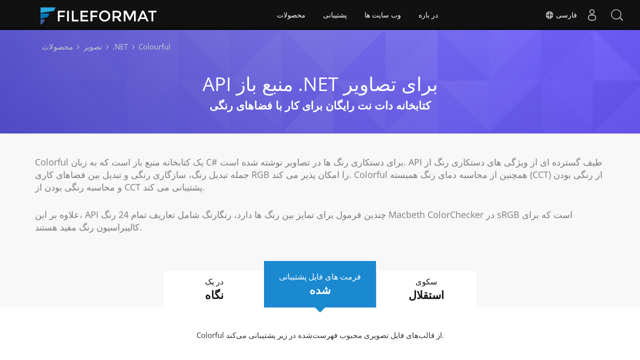

--- FILE ---
content_type: text/html
request_url: https://products.fileformat.com/fa/image/net/colourful/
body_size: 8128
content:
<!doctype html><html xmlns=http://www.w3.org/1999/xhtml xml:lang=en-gb lang=en-gb dir=ltr><head><meta charset=utf-8><meta name=description content="رنگارنگ - کتابخانه C# منبع باز برای دستکاری رنگ ها در تصاویر PNG، JPEG، BMP، PSD و WebP با استفاده از کتابخانه های دات نت."><meta name=generator content="FileFormat"><meta name=msapplication-config content="/assets/browserconfig.xml"><meta name=msapplication-TileColor content="#FFFFFF"><meta name=theme-color content="#ffffff"><meta name=author content="FileFormat"><meta name=yandex-verification content="463aea80ed1a291d"><meta name=baidu-site-verification content="j0cz9JwGI6"><meta name=viewport content="width=device-width,initial-scale=1,user-scalable=no"><link rel=canonical href=https://products.fileformat.com/fa/image/net/colourful/><title>API های پردازش تصویر .NET منبع باز – تبدیل رنگ ها b/t فضاهای رنگی</title><meta name=keywords content="APIهای تصویر منبع باز، API پردازش تصویر C#، ایجاد تصویر، کتابخانه پردازش تصویر .NET، API PNG، API .NET JPG، API ایجاد تصویر، ایجاد تصویر .NET، تصاویر NET Modify، API فیلتر کردن تصویر، تبدیل رنگ ها b/t فضاهای رنگی"><link href=/assets/favicon.ico rel="shortcut icon" type=image/vnd.microsoft.icon><link rel=apple-touch-icon sizes=180x180 href=/assets/apple-touch-icon.png><link rel=icon type=image/png sizes=32x32 href=/assets/favicon-32x32.png><link rel=icon type=image/png sizes=16x16 href=/assets/favicon-16x16.png><link rel=mask-icon href=/assets/safari-pinned-tab.svg color=#ffffff><link rel="shortcut icon" href=/assets/favicon.ico><link href=/assets/favicon.ico rel="shortcut icon" type=image/vnd.microsoft.icon><meta name=google-adsense-account content="ca-pub-5946266927584579"><script async src="https://www.googletagmanager.com/gtag/js?id=G-4XXLLYN6B8"></script>
<script>window.dataLayer=window.dataLayer||[];function gtag(){dataLayer.push(arguments)}gtag("js",new Date),gtag("config","G-4XXLLYN6B8")</script><script async src="https://pagead2.googlesyndication.com/pagead/js/adsbygoogle.js?client=ca-pub-5946266927584579" crossorigin=anonymous></script>
<link href=/css/product.min.css rel=stylesheet><link rel=alternate hreflang=en href=https://products.fileformat.com/image/net/colourful/><link rel=alternate hreflang=zh href=https://products.fileformat.com/zh/image/net/colourful/><link rel=alternate hreflang=ru href=https://products.fileformat.com/ru/image/net/colourful/><link rel=alternate hreflang=fr href=https://products.fileformat.com/fr/image/net/colourful/><link rel=alternate hreflang=de href=https://products.fileformat.com/de/image/net/colourful/><link rel=alternate hreflang=tr href=https://products.fileformat.com/tr/image/net/colourful/><link rel=alternate hreflang=pt href=https://products.fileformat.com/pt/image/net/colourful/><link rel=alternate hreflang=es href=https://products.fileformat.com/es/image/net/colourful/><link rel=alternate hreflang=ja href=https://products.fileformat.com/ja/image/net/colourful/><link rel=alternate hreflang=it href=https://products.fileformat.com/it/image/net/colourful/><link rel=alternate hreflang=el href=https://products.fileformat.com/el/image/net/colourful/><link rel=alternate hreflang=ko href=https://products.fileformat.com/ko/image/net/colourful/><link rel=alternate hreflang=th href=https://products.fileformat.com/th/image/net/colourful/><link rel=alternate hreflang=vi href=https://products.fileformat.com/vi/image/net/colourful/><link rel=alternate hreflang=sv href=https://products.fileformat.com/sv/image/net/colourful/><link rel=alternate hreflang=he href=https://products.fileformat.com/he/image/net/colourful/><link rel=alternate hreflang=bg href=https://products.fileformat.com/bg/image/net/colourful/><link rel=alternate hreflang=pl href=https://products.fileformat.com/pl/image/net/colourful/><link rel=alternate hreflang=id href=https://products.fileformat.com/id/image/net/colourful/><link rel=alternate hreflang=nl href=https://products.fileformat.com/nl/image/net/colourful/><link rel=alternate hreflang=hi href=https://products.fileformat.com/hi/image/net/colourful/><link rel=alternate hreflang=cs href=https://products.fileformat.com/cs/image/net/colourful/><link rel=alternate hreflang=hu href=https://products.fileformat.com/hu/image/net/colourful/><link rel=alternate hreflang=uk href=https://products.fileformat.com/uk/image/net/colourful/><link rel=alternate hreflang=ro href=https://products.fileformat.com/ro/image/net/colourful/><link rel=alternate hreflang=fa href=https://products.fileformat.com/fa/image/net/colourful/><link rel=alternate hreflang=no href=https://products.fileformat.com/no/image/net/colourful/><link rel=alternate hreflang=ar href=https://products.fileformat.com/ar/image/net/colourful/><link rel=alternate hreflang=az href=https://products.fileformat.com/az/image/net/colourful/><link rel=alternate hreflang=bn href=https://products.fileformat.com/bn/image/net/colourful/><link rel=alternate hreflang=da href=https://products.fileformat.com/da/image/net/colourful/><link rel=alternate hreflang=fi href=https://products.fileformat.com/fi/image/net/colourful/><link rel=alternate hreflang=ga href=https://products.fileformat.com/ga/image/net/colourful/><link rel=alternate hreflang=lt href=https://products.fileformat.com/lt/image/net/colourful/><link rel=alternate hreflang=lv href=https://products.fileformat.com/lv/image/net/colourful/><link rel=alternate hreflang=ms href=https://products.fileformat.com/ms/image/net/colourful/><link rel=alternate hreflang=x-default href=https://products.fileformat.com/image/net/colourful/><script type=application/ld+json>{"@context":"http://schema.org/","@type":"SoftwareApplication","name":"Colourful","applicationCategory":"DeveloperApplication","image":[""],"description":"رنگارنگ - کتابخانه C# منبع باز برای دستکاری رنگ ها در تصاویر PNG، JPEG، BMP، PSD و WebP با استفاده از کتابخانه های دات نت.","downloadUrl":"https:\/\/github.com\/tompazourek\/Colourful","operatingSystem":["Windows","Linux","macOS"]}</script><script type=application/ld+json>{"@context":"https://schema.org/","@type":"Article","mainEntityOfPage":{"@type":"WebPage","@id":"https:\/\/products.fileformat.com\/fa\/image\/net\/colourful\/"},"headline":"API های پردازش تصویر .NET منبع باز – تبدیل رنگ ها b\/t فضاهای رنگی","description":"رنگارنگ - کتابخانه C# منبع باز برای دستکاری رنگ ها در تصاویر PNG، JPEG، BMP، PSD و WebP با استفاده از کتابخانه های دات نت.","image":{"@type":"ImageObject","url":"","width":"","height":""},"author":{"@type":"Organization","name":"Aspose Pty Ltd"},"publisher":{"@type":"Organization","name":"Aspose Pty Ltd","logo":{"@type":"ImageObject","url":"https://about.aspose.com/templates/aspose/img/svg/aspose-logo.svg","width":"","height":""}},"datePublished":"2026-01-16","wordCount":"489","articleBody":"[\u0026nbsp; \u0026nbsp;\u0026nbsp; API منبع باز .NET برای تصاویر کتابخانه دات نت رایگان برای کار با فضاهای رنگی Colorful یک کتابخانه منبع باز است که به زبان C# برای دستکاری رنگ ها در تصاویر نوشته شده است. API طیف گسترده ای از ویژگی های دستکاری رنگ از جمله تبدیل رنگ، سازگاری رنگی و تبدیل بین فضاهای کاری RGB را امکان پذیر می کند. Colorful همچنین از محاسبه دمای رنگ همبسته (CCT) از رنگی بودن و محاسبه رنگی بودن از CCT پشتیبانی می کند. علاوه بر این، API چندین فرمول برای تمایز بین رنگ ها دارد، رنگارنگ شامل تعاریف تمام 24 رنگ Macbeth ColorChecker در sRGB است که برای کالیبراسیون رنگ مفید هستند. در یک نگاه سکوی استقلال فرمت های فایل پشتیبانی شده در یک نگاه مروری بر ویژگی های رنگارنگ. بررسی اجمالی ویژگی ها Exif را استخراج کنید IPTC را استخراج کنید XMP را استخراج کنید JFIF \/ JFXX را استخراج کنید استخراج پروفایل های ICC فیلدهای فتوشاپ ویژگی های WebP ویژگی های Netpbm ویژگی های PNG خواص BMP ویژگی های GIF ویژگی های ICO خواص PCX رنگارنگ Colorful از قالب‌های فایل تصویری محبوب فهرست‌شده در زیر پشتیبانی می‌کند. خواننده BMP, EPS, HEIF, HEIC, JPEG, JFIF, Netpbm, PCX, PNG, PSD, TGA, TIFF, WebP, ARW , CR2 , NEF, ORF, RW2 , RWL , SRW نویسنده رنگارنگ سکوی استقلال اهداف رنگارنگ .NET Framework 4.5 و .NET Standard 1.1، 2.0. رنگارنگ Previous Next شروع به کار با رنگارنگ روش توصیه شده برای نصب Colorful از طریق NuGet است. لطفا از دستور زیر برای نصب Colorful استفاده کنید. Colorful را از NuGet نصب کنید PM\u003e Install-Package Colourful استخراج متادیتا از تصاویر با استفاده از سی شارپ رنگارنگ امکان استخراج طیف گسترده ای از اطلاعات فراداده را از تصاویر فراهم می کند. شما می توانید تمام اطلاعات موجود در تصویر را با حلقه کردن دایرکتوری ها و سپس با حلقه زدن هر تگ در آن استخراج کنید. دایرکتوری حاوی اطلاعات نوع ابرداده و برچسب شامل ویژگی ها است. شما می توانید اطلاعات خاصی را از تصاویر با استفاده از روش Directories.OfType().FirstOrDefault() استخراج کنید. استخراج یادداشت های Camera Specific Maker با استفاده از C# API Colorful پردازش تصویر منبع باز امکان استخراج یادداشت های سازنده مخصوص دوربین را برای دوربین های Canon، Apple، Agfa، Casio، DJI، Epson، Fujifilm، Kodak، Kyocera، Leica، Minolta، Nikon، Olympus، Panasonic، Pentax، Reconyx، Sanyo، می دهد. سیگما\/فوون و سونی. تبدیل رنگ b\/t فضاهای رنگی با استفاده از C# کتابخانه رنگارنگ منبع باز به طور کامل از تبدیل بین فضاهای رنگی داخل برنامه دات نت پشتیبانی می کند. این برنامه توسعه‌دهنده نرم‌افزار را قادر می‌سازد تا تنها با چند خط کد C#، رنگ‌ها را از یک فضای رنگی منبع به یک فضای رنگ هدف واحد تبدیل کند. برای دستیابی به هر نوع تبدیل، ابتدا باید یک شی مبدل بسازید. یک رنگ را از sRGB به XYZ تبدیل کنید IColorConverter converter = new ConverterBuilder() .FromRGB(RGBWorkingSpaces.sRGB) .ToXYZ(Illuminants.D65) .Build(); RGBColor rgbColor = new RGBColor(1, 0, 0.5); XYZColor xyzColor = converter.Convert(rgbColor); \/\/ XYZ [X=0.45, Y=0.23, Z=0.22]]"}</script><script type=application/ld+json>{"@context":"https://schema.org","@type":"Organization","name":"Aspose Pty. Ltd.","url":"https://www.aspose.com","logo":"https://about.aspose.com/templates/aspose/img/svg/aspose-logo.svg","alternateName":"Aspose","sameAs":["https://www.facebook.com/Aspose/","https://twitter.com/Aspose","https://www.youtube.com/user/AsposeVideo","https://www.linkedin.com/company/aspose","https://stackoverflow.com/questions/tagged/aspose","https://aspose.quora.com/","https://aspose.github.io/"],"contactPoint":[{"@type":"ContactPoint","telephone":"+1 903 306 1676","contactType":"sales","areaServed":"US","availableLanguage":"en"},{"@type":"ContactPoint","telephone":"+44 141 628 8900","contactType":"sales","areaServed":"GB","availableLanguage":"en"},{"@type":"ContactPoint","telephone":"+61 2 8006 6987","contactType":"sales","areaServed":"AU","availableLanguage":"en"}]}</script><style>.bg-javascript{background-color:#f5de19;border-radius:50%}</style></head><body class="fileformatmain sdklogo"><style>.topbreadcrumb{position:relative}.topbreadcrumb ol{position:absolute;padding:0 0 0 10px}.topbreadcrumb li{color:#cacaca;font-weight:400;padding:8px 0;display:inline-block;margin:0 4px}.topbreadcrumb li a{display:inline-block;color:#cacaca!important;display:inline-block}.topbreadcrumb li a:hover{color:#fff!important}@media(max-width:992px) and (min-width:0px){.header1{margin-top:0!important;padding-top:80px!important}.topbreadcrumb ol.productbreadcrumbs{padding:0 20px!important}}</style><div class="container topbreadcrumb"><div class=row><div class="col-md-12 p-0"><ol class="d-flex align-items-center m-0 productbreadcrumbs p-0" itemscope itemtype=https://schema.org/BreadcrumbList><li itemprop=itemListElement itemscope itemtype=https://schema.org/ListItem><a href=https://products.fileformat.com/fa/ itemprop=item><span itemprop=name>محصولات</span></a><meta itemprop=position content="1"></li><li itemprop=itemListElement itemscope itemtype=https://schema.org/ListItem><i class="fa fa-angle-right">&nbsp;</i>
<a itemprop=item href=https://products.fileformat.com/fa/image/><span itemprop=name>تصویر</span></a><meta itemprop=position content="2"></li><li itemprop=itemListElement itemscope itemtype=https://schema.org/ListItem><i class="fa fa-angle-right">&nbsp;</i>
<a itemprop=item href=https://products.fileformat.com/fa/image/net/><span itemprop=name>.NET</span></a><meta itemprop=position content="3"></li><li itemprop=itemListElement itemscope itemtype=https://schema.org/ListItem><i class="fa fa-angle-right">&nbsp;</i>
<span itemprop=name>Colourful</span><meta itemprop=position content="4"></li></ol></div></div></div></div><div id=main-content><div class=item-page><meta itemprop=inLanguage content="en-GB"><div itemprop=articleBody><div class=siteContentPanel100w><div class="container-fluid header1 minify-header header3 tl fileformatproducheader" style=height:inherit><div class=container><div class="row pt-lg-5"><div class="col-md-12 tc"><div class=clearfix>&nbsp;</div><div class=clearfix>&nbsp;&nbsp;</div><h1 style=margin-top:auto!important>API منبع باز .NET برای تصاویر</h1><h2>کتابخانه دات نت رایگان برای کار با فضاهای رنگی</h2></div></div></div></div><div class="container-fluid diagram-tab-content sdktab bg-gray"><div class=row><div class=container><div class=cleartop></div><a id=overview class=anchor></a><p>Colorful یک کتابخانه منبع باز است که به زبان C# برای دستکاری رنگ ها در تصاویر نوشته شده است. API طیف گسترده ای از ویژگی های دستکاری رنگ از جمله تبدیل رنگ، سازگاری رنگی و تبدیل بین فضاهای کاری RGB را امکان پذیر می کند. Colorful همچنین از محاسبه دمای رنگ همبسته (CCT) از رنگی بودن و محاسبه رنگی بودن از CCT پشتیبانی می کند.</p><p>علاوه بر این، API چندین فرمول برای تمایز بین رنگ ها دارد، رنگارنگ شامل تعاریف تمام 24 رنگ Macbeth ColorChecker در sRGB است که برای کالیبراسیون رنگ مفید هستند.</p><ul class="nav nav-pills nav-center"><li data-target=#diagramcarousel data-slide-to=0><a href=#>در یک نگاه</a></li><li data-target=#diagramcarousel data-slide-to=2><a href=#>سکوی استقلال</a></li><li data-target=#diagramcarousel data-slide-to=1><a class=activetab href=#>فرمت های فایل پشتیبانی شده</a></li></ul></div></div></div><div id=diagrams class="container-fluid diagram-tab bg-white"><div class=container><div class=row><div id=diagramcarousel class="carousel slide" data-ride=carousel><div class=carousel-inner><div class=item><h3>در یک نگاه</h3><p>مروری بر ویژگی های رنگارنگ.</p><div class="diagram1 d1-poi"><div class=d1-row><div class="d1-col d1-left"><header>بررسی اجمالی ویژگی ها</header><ul><li>Exif را استخراج کنید</li><li>IPTC را استخراج کنید</li><li>XMP را استخراج کنید</li><li>JFIF / JFXX را استخراج کنید</li><li>استخراج پروفایل های ICC</li><li>فیلدهای فتوشاپ</li><li>ویژگی های WebP</li><li>ویژگی های Netpbm</li><li>ویژگی های PNG</li><li>خواص BMP</li><li>ویژگی های GIF</li><li>ویژگی های ICO</li><li>خواص PCX</li></ul></div></div><div class=d1-logo style=border:none><header>رنگارنگ</header><footer><small></small></footer></div></div></div><div class=item><p>Colorful از قالب‌های فایل تصویری محبوب فهرست‌شده در زیر پشتیبانی می‌کند.</p><div class="diagram1 d2 d1-poi"><div class=d1-row><div class="d1-col d1-left"><header><i class="fa fa-arrows-v"> </i> خواننده</header><ul><li><a href=https://docs.fileformat.com/image/bmp/>BMP</a>, <a href=https://docs.fileformat.com/page-description-language/eps/>EPS</a>, <a href=https://docs.fileformat.com/image/gif/>HEIF</a>, <a href=https://docs.fileformat.com/image/bmp/>HEIC</a>, <a href=https://docs.fileformat.com/image/jpeg/>JPEG</a>, <a>JFIF</a>, <a>Netpbm</a>, <a>PCX</a>, <a href=https://docs.fileformat.com/image/png/>PNG</a>, <a href=https://docs.fileformat.com/image/psd/>PSD</a>, <a>TGA</a>, <a href=https://docs.fileformat.com/image/tiff/>TIFF</a>, <a href=https://docs.fileformat.com/image/webp/>WebP</a>, <a>ARW </a>, <a>CR2 </a>, <a>NEF</a>, <a>ORF</a>, <a>RW2 </a>, <a>RWL </a>, <a>SRW</a></li></ul></div><div class="d1-col d1-right"><header><i class="fa fa-long-arrow-down"> </i> نویسنده</header></div></div><div class=d1-logo style=border:none><header>رنگارنگ</header><footer><small></small></footer></div></div></div><div class=item><h3>سکوی استقلال</h3><p>اهداف رنگارنگ .NET Framework 4.5 و .NET Standard 1.1، 2.0.</p><div class="diagram1 d1-oi"><div class=d1-row><div class="d1-col d1-right"> </div></div><div class=d1-logo style=border:none><header>رنگارنگ</header><footer><small></small></footer></div></div></div></div></div></div><a class="left carousel-control" href=#diagramcarousel data-slide=prev><span class=sr-only>Previous</span></a> <a class="right carousel-control" href=#diagramcarousel data-slide=next><span class=sr-only>Next</span></a></div></div><div class="container-fluid features-section bg-gray singleproduct"><a id=features class=anchor></a><div class=row><div class=container><h2 class=h2title>شروع به کار با رنگارنگ</h2><p>روش توصیه شده برای نصب Colorful از طریق NuGet است. لطفا از دستور زیر برای نصب Colorful استفاده کنید.</p><div id=code class=codeblock><h3>Colorful را از NuGet نصب کنید</h3><pre><code class="html hljs">PM> Install-Package Colourful</code></pre></div><h2 class=h2title>استخراج متادیتا از تصاویر با استفاده از سی شارپ</h2><p>رنگارنگ امکان استخراج طیف گسترده ای از اطلاعات فراداده را از تصاویر فراهم می کند. شما می توانید تمام اطلاعات موجود در تصویر را با حلقه کردن دایرکتوری ها و سپس با حلقه زدن هر تگ در آن استخراج کنید. دایرکتوری حاوی اطلاعات نوع ابرداده و برچسب شامل ویژگی ها است. شما می توانید اطلاعات خاصی را از تصاویر با استفاده از روش Directories.OfType().FirstOrDefault() استخراج کنید.</p><h2 class=h2title>استخراج یادداشت های Camera Specific Maker با استفاده از C#</h2><p>API Colorful پردازش تصویر منبع باز امکان استخراج یادداشت های سازنده مخصوص دوربین را برای دوربین های Canon، Apple، Agfa، Casio، DJI، Epson، Fujifilm، Kodak، Kyocera، Leica، Minolta، Nikon، Olympus، Panasonic، Pentax، Reconyx، Sanyo، می دهد. سیگما/فوون و سونی.</p><h2 class=h2title>تبدیل رنگ b/t فضاهای رنگی با استفاده از C#</h2><p>کتابخانه رنگارنگ منبع باز به طور کامل از تبدیل بین فضاهای رنگی داخل برنامه دات نت پشتیبانی می کند. این برنامه توسعه‌دهنده نرم‌افزار را قادر می‌سازد تا تنها با چند خط کد C#، رنگ‌ها را از یک فضای رنگی منبع به یک فضای رنگ هدف واحد تبدیل کند. برای دستیابی به هر نوع تبدیل، ابتدا باید یک شی مبدل بسازید.</p><div id=code class=codeblock><h3>یک رنگ را از sRGB به XYZ تبدیل کنید</h3><pre><code class="html hljs">
IColorConverter<rgbcolor, xyzcolor> converter = new ConverterBuilder()
    .FromRGB(RGBWorkingSpaces.sRGB)
    .ToXYZ(Illuminants.D65)
    .Build();
RGBColor rgbColor = new RGBColor(1, 0, 0.5);
XYZColor xyzColor = converter.Convert(rgbColor); // XYZ [X=0.45, Y=0.23, Z=0.22]
</code></pre></div></div></div></div></div></div></div></div><script src=/js/highlight.pack.js></script>
<script>hljs.initHighlightingOnLoad()</script><script src=/js/jquery.js type=text/javascript></script>
<script src=/js/bootstrap.js type=text/javascript></script>
<script src=/js/template.js type=text/javascript defer></script><script>(function(e,t,n,s,o,i,a){e.ContainerizeMenuObject=o,e[o]=e[o]||function(){(e[o].q=e[o].q||[]).push(arguments)},e[o].l=1*new Date,i=t.createElement(n),a=t.getElementsByTagName(n)[0],i.async=1,i.src=s,a.parentNode.append(i)})(window,document,"script","https://menu.containerize.com/scripts/engine.min.js?v=1.0.1","fileformat-fa")</script><div class=lang-selector id=locale style=display:none!important><a><em class="flag-ir flag-24"></em>&nbsp;فارسی</a></div><div class="modal fade lanpopup" id=langModal tabindex=-1 aria-labelledby=langModalLabel data-nosnippet aria-modal=true role=dialog style=display:none><div class="modal-dialog modal-dialog-centered modal-lg"><div class=modal-content style=background-color:#343a40><a class=lang-close id=lang-close><img src=https://www.aspose.com/images/common/close.svg width=14 height=14 alt=Close></em></a><div class=modal-body><div class=rowbox><div class="col langbox"><a href=https://products.fileformat.com/image/net/colourful/ data-title=En class=langmenu><span><em class="flag-us flag-24"></em>&nbsp;English</span></a></div><div class="col langbox"><a href=https://products.fileformat.com/zh/image/net/colourful/ data-title=Zh class=langmenu><span><em class="flag-cn flag-24"></em>&nbsp;中国人</span></a></div><div class="col langbox"><a href=https://products.fileformat.com/ru/image/net/colourful/ data-title=Ru class=langmenu><span><em class="flag-ru flag-24"></em>&nbsp;Русский</span></a></div><div class="col langbox"><a href=https://products.fileformat.com/fr/image/net/colourful/ data-title=Fr class=langmenu><span><em class="flag-fr flag-24"></em>&nbsp;Français</span></a></div><div class="col langbox"><a href=https://products.fileformat.com/de/image/net/colourful/ data-title=De class=langmenu><span><em class="flag-de flag-24"></em>&nbsp;Deutsch</span></a></div><div class="col langbox"><a href=https://products.fileformat.com/tr/image/net/colourful/ data-title=Tr class=langmenu><span><em class="flag-tr flag-24"></em>&nbsp;Türkçe</span></a></div><div class="col langbox"><a href=https://products.fileformat.com/pt/image/net/colourful/ data-title=Pt class=langmenu><span><em class="flag-pt flag-24"></em>&nbsp;Português</span></a></div><div class="col langbox"><a href=https://products.fileformat.com/es/image/net/colourful/ data-title=Es class=langmenu><span><em class="flag-es flag-24"></em>&nbsp;Español</span></a></div><div class="col langbox"><a href=https://products.fileformat.com/ja/image/net/colourful/ data-title=Ja class=langmenu><span><em class="flag-jp flag-24"></em>&nbsp;日本</span></a></div><div class="col langbox"><a href=https://products.fileformat.com/it/image/net/colourful/ data-title=It class=langmenu><span><em class="flag-it flag-24"></em>&nbsp;Italiano</span></a></div><div class="col langbox"><a href=https://products.fileformat.com/el/image/net/colourful/ data-title=El class=langmenu><span><em class="flag-gr flag-24"></em>&nbsp;Ελληνικά</span></a></div><div class="col langbox"><a href=https://products.fileformat.com/ko/image/net/colourful/ data-title=Ko class=langmenu><span><em class="flag-kr flag-24"></em>&nbsp;한국인</span></a></div><div class="col langbox"><a href=https://products.fileformat.com/th/image/net/colourful/ data-title=Th class=langmenu><span><em class="flag-th flag-24"></em>&nbsp;ไทย</span></a></div><div class="col langbox"><a href=https://products.fileformat.com/vi/image/net/colourful/ data-title=Vi class=langmenu><span><em class="flag-vn flag-24"></em>&nbsp;Tiếng Việt</span></a></div><div class="col langbox"><a href=https://products.fileformat.com/sv/image/net/colourful/ data-title=Sv class=langmenu><span><em class="flag-se flag-24"></em>&nbsp;Svenska</span></a></div><div class="col langbox"><a href=https://products.fileformat.com/he/image/net/colourful/ data-title=He class=langmenu><span><em class="flag-il flag-24"></em>&nbsp;עִברִית</span></a></div><div class="col langbox"><a href=https://products.fileformat.com/bg/image/net/colourful/ data-title=Bg class=langmenu><span><em class="flag-bg flag-24"></em>&nbsp;български</span></a></div><div class="col langbox"><a href=https://products.fileformat.com/pl/image/net/colourful/ data-title=Pl class=langmenu><span><em class="flag-pl flag-24"></em>&nbsp;Polski</span></a></div><div class="col langbox"><a href=https://products.fileformat.com/id/image/net/colourful/ data-title=Id class=langmenu><span><em class="flag-id flag-24"></em>&nbsp;Indonesia</span></a></div><div class="col langbox"><a href=https://products.fileformat.com/nl/image/net/colourful/ data-title=Nl class=langmenu><span><em class="flag-nl flag-24"></em>&nbsp;Dutch</span></a></div><div class="col langbox"><a href=https://products.fileformat.com/hi/image/net/colourful/ data-title=Hi class=langmenu><span><em class="flag-in flag-24"></em>&nbsp;हिन्दी</span></a></div><div class="col langbox"><a href=https://products.fileformat.com/cs/image/net/colourful/ data-title=Cs class=langmenu><span><em class="flag-cz flag-24"></em>&nbsp;čeština</span></a></div><div class="col langbox"><a href=https://products.fileformat.com/hu/image/net/colourful/ data-title=Hu class=langmenu><span><em class="flag-hu flag-24"></em>&nbsp;Magyar</span></a></div><div class="col langbox"><a href=https://products.fileformat.com/uk/image/net/colourful/ data-title=Uk class=langmenu><span><em class="flag-ua flag-24"></em>&nbsp;українська</span></a></div><div class="col langbox"><a href=https://products.fileformat.com/ro/image/net/colourful/ data-title=Ro class=langmenu><span><em class="flag-ro flag-24"></em>&nbsp;Română</span></a></div><div class="col langbox"><a href=https://products.fileformat.com/no/image/net/colourful/ data-title=No class=langmenu><span><em class="flag-no flag-24"></em>&nbsp;Norsk</span></a></div><div class="col langbox"><a href=https://products.fileformat.com/ar/image/net/colourful/ data-title=Ar class=langmenu><span><em class="flag-sa flag-24"></em>&nbsp;عربي</span></a></div><div class="col langbox"><a href=https://products.fileformat.com/az/image/net/colourful/ data-title=Az class=langmenu><span><em class="flag-az flag-24"></em>&nbsp;Azəri</span></a></div><div class="col langbox"><a href=https://products.fileformat.com/bn/image/net/colourful/ data-title=Bn class=langmenu><span><em class="flag-bn flag-24"></em>&nbsp;বাংলা</span></a></div><div class="col langbox"><a href=https://products.fileformat.com/da/image/net/colourful/ data-title=Da class=langmenu><span><em class="flag-da flag-24"></em>&nbsp;Dansk</span></a></div><div class="col langbox"><a href=https://products.fileformat.com/fi/image/net/colourful/ data-title=Fi class=langmenu><span><em class="flag-fi flag-24"></em>&nbsp;Suomen</span></a></div><div class="col langbox"><a href=https://products.fileformat.com/ga/image/net/colourful/ data-title=Ga class=langmenu><span><em class="flag-ir flag-24"></em>&nbsp;Gaeilge</span></a></div><div class="col langbox"><a href=https://products.fileformat.com/lt/image/net/colourful/ data-title=Lt class=langmenu><span><em class="flag-lt flag-24"></em>&nbsp;Lietuvių</span></a></div><div class="col langbox"><a href=https://products.fileformat.com/lv/image/net/colourful/ data-title=Lv class=langmenu><span><em class="flag-lv flag-24"></em>&nbsp;Latviski</span></a></div><div class="col langbox"><a href=https://products.fileformat.com/ms/image/net/colourful/ data-title=Ms class=langmenu><span><em class="flag-ml flag-24"></em>&nbsp;Melayu</span></a></div></div></div></div></div></div></div><script defer>const langshowpop=document.getElementById("locale"),langhidepop=document.getElementById("lang-close");langshowpop.addEventListener("click",addClass,!1),langhidepop.addEventListener("click",removeClass,!1);function addClass(){var e=document.querySelector(".lanpopup");e.classList.toggle("show")}function removeClass(){var e=document.querySelector(".lanpopup");e.classList.remove("show")}</script><script defer>const observer=new MutationObserver((e,t)=>{const n=document.getElementById("DynabicMenuUserControls");if(n){const e=document.getElementById("locale");n.prepend(e),e.setAttribute("id","localswitch"),e.setAttribute("style","visibility:visible"),t.disconnect();return}});observer.observe(document,{childList:!0,subtree:!0})</script><link rel=stylesheet href=https://www.fileformat.com/css/locale.min.css><div class=custom><p><script>$(document).ready(function(){$(".carousel").carousel({interval:!1}),$(".siteTop_ContentContainer").find("button").click(function(){$("#navbar-button").toggleClass("topbutton"),updatePricing()})})</script><script>$(function(){$('a[href*="#"]:not([href="#"])').click(function(){if(location.pathname.replace(/^\//,"")==this.pathname.replace(/^\//,"")&&location.hostname==this.hostname){var e=$(this.hash),e=e.length?e:$("[name="+this.hash.slice(1)+"]");if(e.length)return $("html, body").animate({scrollTop:e.offset().top},1e3),!1}})})</script><script>$(document).ready(function(){$(window).scroll(function(){$(this).scrollTop()>150?$(".backtop").fadeIn():$(".backtop").fadeOut()}),$(".backtop").click(function(){return $("html, body").animate({scrollTop:0},600),!1})})</script><script>$(document).ready(function(){var e,t,n=$(".stickytop");$(".sub-menu-container").prepend('<div id="sticky'+(n.length+1)+'" class="stickytopheight">&nbsp;</div>'),t=$(".stickytopheight").offset().top,e=function(){var e=$(window).scrollTop();e>t?($(".sub-menu-container").addClass("stickysubmenu"),$(".content2").addClass("pd88"),$(".rhs-menu .rhs-box ").addClass("rhs-fixed")):($(".sub-menu-container").removeClass("stickysubmenu"),$(".content2").removeClass("pd88"),$(".rhs-menu .rhs-box ").removeClass("rhs-fixed"))},e(),$(window).scroll(function(){e()})})</script><script>$(function(){$(".nav-center li a").on("click",function(){$(".nav-center li a.activetab").removeClass("activetab"),$(this).addClass("activetab")})})</script><script>$(document).ready(function(){/Android|webOS|iPhone|iPad|iPod|BlackBerry|IEMobile|Opera Mini/i.test(navigator.userAgent)&&$(".mobileanchor").attr("href","#")})</script><script>$(window).scroll(function(){var e=$(window).scrollTop();e>=100?$(".anchor").each(function(t){$(this).position().top<=e+170&&($(".nav a.active").removeClass("active"),$(".nav a").eq(t).addClass("active"))}):($(".nav a.active").removeClass("active"),$(".nav a:first").addClass("active"))}).scroll(),$(".profuctfamilyrhs .api-link a").click(function(){$(this).hasClass("activeurl")?$(".profuctfamilyrhs .api-link a").removeClass("activeurl"):($(".profuctfamilyrhs .api-link a").removeClass("activeurl"),$(this).addClass("activeurl"))})</script></p></div><script>$(".ff_search-panel button").click(function(){$(".fileformatbg").toggleClass("heightjump")}),$(".multi-column-dropdown li a").click(function(){$(".fileformatbg").toggleClass("heightjump")})</script><script src=/js/moment.min.js></script>
<script src=/js/rss-feeds.js></script>
<script>jQuery("#rss-feeds").hide(),jQuery(function(){jQuery("#rss-feeds").rss("https://news.fileformat.com/rss",{limit:4,ssl:!0,dateFormat:"MMMM, Do, YYYY",entryTemplate:'<li> <span><a href="/{url}" rel="nofollow">{title}</a><p>{date}</p></span></li>'})}),$(function(){setTimeout(function(){jQuery("#rss-feeds").fadeIn()},2e3)}),$(function(){setTimeout(function(){$('#rss-feeds a[href^="/"]').attr("href",function(e,t){return t.substr(1)})},2500)})</script><script>$(function(){$(".nav-center li a").on("click",function(){$(".nav-center li a.activetab").removeClass("activetab"),$(this).addClass("activetab")})})</script><script>$("a.carousel-control").click(function(e){e.stopPropagation();var t=$(this).data("slide");$("#diagramcarousel .carousel-inner .item").each(function(e){if($(this).data("id")==t)return t=e,!1}),$("#diagramcarousel").carousel(t)}),$(window).scroll(function(){var e=$(window).scrollTop();e>=100?$(".anchor").each(function(t){$(this).position().top<=e+170&&($(".nav a.active").removeClass("active"),$(".nav a").eq(t).addClass("active"))}):($(".nav a.active").removeClass("active"),$(".nav a:first").addClass("active"))}).scroll(),$(".profuctfamilyrhs .api-link a").click(function(){$(this).hasClass("activeurl")?$(".profuctfamilyrhs .api-link a").removeClass("activeurl"):($(".profuctfamilyrhs .api-link a").removeClass("activeurl"),$(this).addClass("activeurl"))})</script><script>$(".diagram-tab-content .nav-center li a").each(function(e,t){var n=$(t),s=n.html().split(/\s+/),o=s.pop(),i=s.join(" ");n.html([i," <em>",o,"</em>"].join(""))}),$(".diagram-tab-content .nav-center a").removeClass("activetab"),$(".diagram-tab-content .nav-center li:nth-child(2) a").addClass("activetab"),$("#diagramcarousel .carousel-inner .item.active").removeClass("active"),$("#diagramcarousel .carousel-inner .item:nth-child(2)").addClass("active"),$(".diagram-tab-content.sdktab .nav-center a").removeClass("activetab"),$(".diagram-tab-content.sdktab  .nav-center li:nth-child(3) a").addClass("activetab"),$("#diagramcarousel.sdktabslide  .carousel-inner .item.active").removeClass("active"),$("#diagramcarousel.sdktabslide .carousel-inner .item:nth-child(3)").addClass("active"),$("#testimonialcarousel").carousel({interval:15e3})</script><script>$(document).ready(function(){$(".carousel").carousel({interval:!1})})</script></body></html>

--- FILE ---
content_type: text/html; charset=utf-8
request_url: https://www.google.com/recaptcha/api2/aframe
body_size: 266
content:
<!DOCTYPE HTML><html><head><meta http-equiv="content-type" content="text/html; charset=UTF-8"></head><body><script nonce="CsHRigrap5PKidhGG7p6OA">/** Anti-fraud and anti-abuse applications only. See google.com/recaptcha */ try{var clients={'sodar':'https://pagead2.googlesyndication.com/pagead/sodar?'};window.addEventListener("message",function(a){try{if(a.source===window.parent){var b=JSON.parse(a.data);var c=clients[b['id']];if(c){var d=document.createElement('img');d.src=c+b['params']+'&rc='+(localStorage.getItem("rc::a")?sessionStorage.getItem("rc::b"):"");window.document.body.appendChild(d);sessionStorage.setItem("rc::e",parseInt(sessionStorage.getItem("rc::e")||0)+1);localStorage.setItem("rc::h",'1768921436351');}}}catch(b){}});window.parent.postMessage("_grecaptcha_ready", "*");}catch(b){}</script></body></html>

--- FILE ---
content_type: text/javascript; charset=utf-8
request_url: https://www.feedrapp.info/?callback=jQuery311027724223069150833_1768921434918&q=https%3A%2F%2Fnews.fileformat.com%2Frss&num=4&_=1768921434919
body_size: 553
content:
jQuery311027724223069150833_1768921434918({"responseStatus":200,"responseDetails":null,"responseData":{"feed":{"feedUrl":"https://news.fileformat.com/rss","title":"File Format News","link":"https://news.fileformat.com/","description":"","author":"","entries":[{"title":"Common Compression File Formats | Scott Granneman","link":"https://granneman.com/tech/background/compressionfileformats","content":"\n          \n            <p><a href=\"news.fileformat.coms/g1ua9j/common_compression_file_formats_scott\">Comments</a></p>\n        ","contentSnippet":"\n          \n            Comments\n        ","publishedDate":"2025-04-08T02:34:48.000Z","categories":[{"name":"Compression"}],"author":"kashif.iqbal@users.fileformat.com (kashif.iqbal)"},{"title":"The tar archive format, its extensions, and why GNU tar extracts in quadratic time - Mort's Ramblings","link":"https://mort.coffee/home/tar/","content":"\n          \n            <p><a href=\"news.fileformat.coms/l6pscu/tar_archive_format_its_extensions_why_gnu\">Comments</a></p>\n        ","contentSnippet":"\n          \n            Comments\n        ","publishedDate":"2023-04-29T11:49:59.000Z","categories":[{"name":"Compression"}],"author":"asposeemailtest3@users.fileformat.com (asposeemailtest3)"},{"title":"Decker File Format","link":"https://beyondloom.com/decker/format.html","content":"\n          \n            <p><a href=\"news.fileformat.coms/ugvba7/decker_file_format\">Comments</a></p>\n        ","contentSnippet":"\n          \n            Comments\n        ","publishedDate":"2023-04-02T05:26:41.000Z","categories":[{"name":"Audio"}],"author":"asposeemailtest3@users.fileformat.com (asposeemailtest3)"},{"title":"Textual - The Heisenbug lurking in your async code","link":"https://textual.textualize.io/blog/2023/02/11/the-heisenbug-lurking-in-your-async-code/","content":"\n          \n            <p><a href=\"news.fileformat.coms/ithjjf/textual_heisenbug_lurking_your_async\">Comments</a></p>\n        ","contentSnippet":"\n          \n            Comments\n        ","publishedDate":"2023-02-12T12:18:56.000Z","categories":[{"name":"Programming"}],"author":"asposeemailtest3@users.fileformat.com (asposeemailtest3)"}]}}});